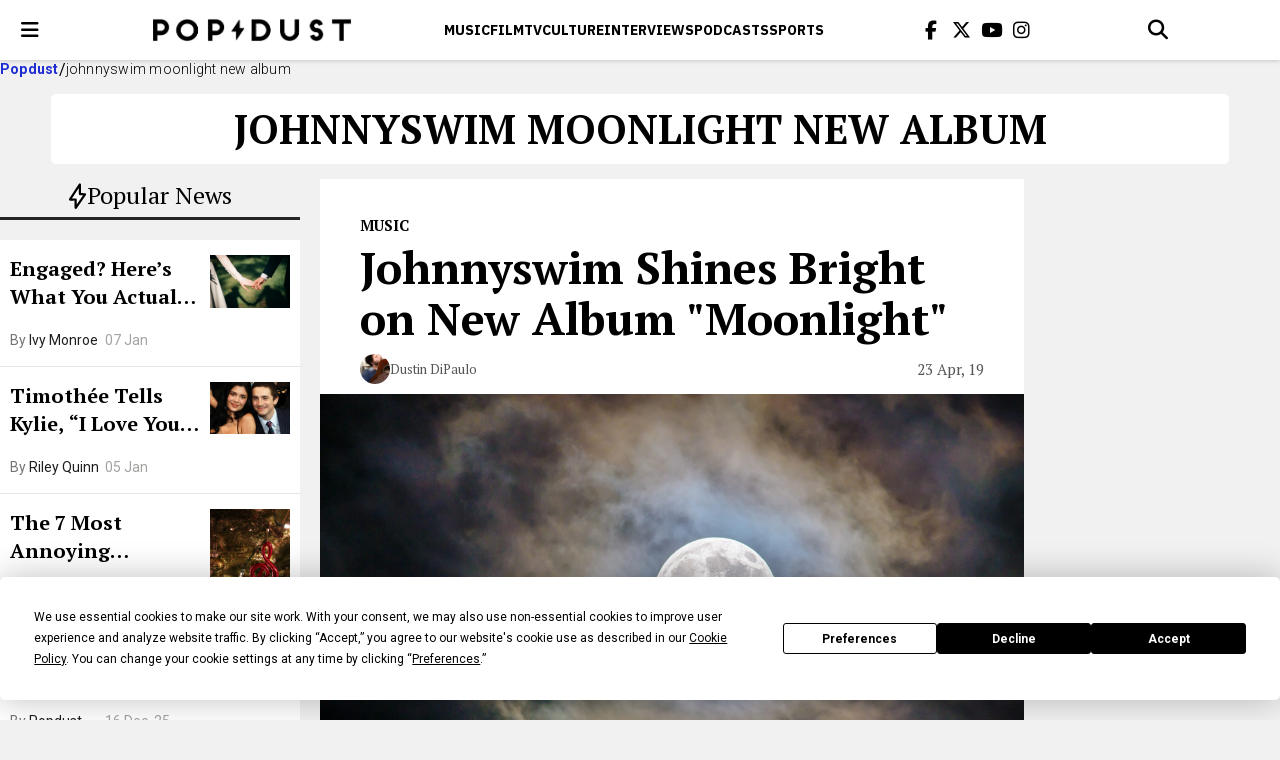

--- FILE ---
content_type: text/html; charset=UTF-8
request_url: https://www.popdust.com/tag/johnnyswim-moonlight-new-album
body_size: 11500
content:


<!doctype html>
<html lang="en-US">

<head>
	<meta charset="UTF-8">
	<meta name="viewport" content="width=device-width, initial-scale=1">
	<link rel="profile" href="https://gmpg.org/xfn/11">

	<script
				type="text/javascript"
				src="https://app.termly.io/resource-blocker/24c338ac-e8c7-4f62-9d7a-4fe65e98e769">
			</script><meta name='robots' content='index, follow, max-image-preview:large, max-snippet:-1, max-video-preview:-1' />

	<!-- This site is optimized with the Yoast SEO plugin v23.6 - https://yoast.com/wordpress/plugins/seo/ -->
	<title>johnnyswim moonlight new album Archives - popdust</title>
	<link rel="canonical" href="https://www.popdust.com/tag/johnnyswim-moonlight-new-album" />
	<meta property="og:locale" content="en_US" />
	<meta property="og:type" content="article" />
	<meta property="og:title" content="johnnyswim moonlight new album Archives - popdust" />
	<meta property="og:url" content="https://www.popdust.com/tag/johnnyswim-moonlight-new-album" />
	<meta property="og:site_name" content="popdust" />
	<meta name="twitter:card" content="summary_large_image" />
	<script type="application/ld+json" class="yoast-schema-graph">{"@context":"https://schema.org","@graph":[{"@type":"CollectionPage","@id":"https://www.popdust.com/tag/johnnyswim-moonlight-new-album","url":"https://www.popdust.com/tag/johnnyswim-moonlight-new-album","name":"johnnyswim moonlight new album Archives - popdust","isPartOf":{"@id":"https://www.popdust.com/#website"},"primaryImageOfPage":{"@id":"https://www.popdust.com/tag/johnnyswim-moonlight-new-album#primaryimage"},"image":{"@id":"https://www.popdust.com/tag/johnnyswim-moonlight-new-album#primaryimage"},"thumbnailUrl":"https://www.popdust.com/wp-content/uploads/2019/04/origin-29-scaled.jpg","breadcrumb":{"@id":"https://www.popdust.com/tag/johnnyswim-moonlight-new-album#breadcrumb"},"inLanguage":"en-US"},{"@type":"ImageObject","inLanguage":"en-US","@id":"https://www.popdust.com/tag/johnnyswim-moonlight-new-album#primaryimage","url":"https://www.popdust.com/wp-content/uploads/2019/04/origin-29-scaled.jpg","contentUrl":"https://www.popdust.com/wp-content/uploads/2019/04/origin-29-scaled.jpg","width":2560,"height":1696,"caption":"Photo by Ganapathy Kumar on Unsplash"},{"@type":"BreadcrumbList","@id":"https://www.popdust.com/tag/johnnyswim-moonlight-new-album#breadcrumb","itemListElement":[{"@type":"ListItem","position":1,"name":"Home","item":"https://www.popdust.com/"},{"@type":"ListItem","position":2,"name":"johnnyswim moonlight new album"}]},{"@type":"WebSite","@id":"https://www.popdust.com/#website","url":"https://www.popdust.com/","name":"popdust","description":"","potentialAction":[{"@type":"SearchAction","target":{"@type":"EntryPoint","urlTemplate":"https://www.popdust.com/?s={search_term_string}"},"query-input":{"@type":"PropertyValueSpecification","valueRequired":true,"valueName":"search_term_string"}}],"inLanguage":"en-US"}]}</script>
	<!-- / Yoast SEO plugin. -->


<link rel='dns-prefetch' href='//kit.fontawesome.com' />
<link rel='dns-prefetch' href='//www.popdust.com' />
<link rel='dns-prefetch' href='//www.googletagmanager.com' />
<link rel='dns-prefetch' href='//stats.wp.com' />
<link rel='dns-prefetch' href='//use.fontawesome.com' />
<link rel="alternate" type="application/rss+xml" title="popdust &raquo; Feed" href="https://www.popdust.com/feed" />
<link rel="alternate" type="application/rss+xml" title="popdust &raquo; Comments Feed" href="https://www.popdust.com/comments/feed" />
<link rel="alternate" type="application/rss+xml" title="popdust &raquo; johnnyswim moonlight new album Tag Feed" href="https://www.popdust.com/tag/johnnyswim-moonlight-new-album/feed" />
<style id='wp-img-auto-sizes-contain-inline-css'>
img:is([sizes=auto i],[sizes^="auto," i]){contain-intrinsic-size:3000px 1500px}
/*# sourceURL=wp-img-auto-sizes-contain-inline-css */
</style>
<style id='wp-emoji-styles-inline-css'>

	img.wp-smiley, img.emoji {
		display: inline !important;
		border: none !important;
		box-shadow: none !important;
		height: 1em !important;
		width: 1em !important;
		margin: 0 0.07em !important;
		vertical-align: -0.1em !important;
		background: none !important;
		padding: 0 !important;
	}
/*# sourceURL=wp-emoji-styles-inline-css */
</style>
<link rel='stylesheet' id='wp-block-library-css' href='https://www.popdust.com/wp-includes/css/dist/block-library/style.min.css?ver=6.9' media='all' />
<style id='global-styles-inline-css'>
:root{--wp--preset--aspect-ratio--square: 1;--wp--preset--aspect-ratio--4-3: 4/3;--wp--preset--aspect-ratio--3-4: 3/4;--wp--preset--aspect-ratio--3-2: 3/2;--wp--preset--aspect-ratio--2-3: 2/3;--wp--preset--aspect-ratio--16-9: 16/9;--wp--preset--aspect-ratio--9-16: 9/16;--wp--preset--color--black: #000000;--wp--preset--color--cyan-bluish-gray: #abb8c3;--wp--preset--color--white: #ffffff;--wp--preset--color--pale-pink: #f78da7;--wp--preset--color--vivid-red: #cf2e2e;--wp--preset--color--luminous-vivid-orange: #ff6900;--wp--preset--color--luminous-vivid-amber: #fcb900;--wp--preset--color--light-green-cyan: #7bdcb5;--wp--preset--color--vivid-green-cyan: #00d084;--wp--preset--color--pale-cyan-blue: #8ed1fc;--wp--preset--color--vivid-cyan-blue: #0693e3;--wp--preset--color--vivid-purple: #9b51e0;--wp--preset--gradient--vivid-cyan-blue-to-vivid-purple: linear-gradient(135deg,rgb(6,147,227) 0%,rgb(155,81,224) 100%);--wp--preset--gradient--light-green-cyan-to-vivid-green-cyan: linear-gradient(135deg,rgb(122,220,180) 0%,rgb(0,208,130) 100%);--wp--preset--gradient--luminous-vivid-amber-to-luminous-vivid-orange: linear-gradient(135deg,rgb(252,185,0) 0%,rgb(255,105,0) 100%);--wp--preset--gradient--luminous-vivid-orange-to-vivid-red: linear-gradient(135deg,rgb(255,105,0) 0%,rgb(207,46,46) 100%);--wp--preset--gradient--very-light-gray-to-cyan-bluish-gray: linear-gradient(135deg,rgb(238,238,238) 0%,rgb(169,184,195) 100%);--wp--preset--gradient--cool-to-warm-spectrum: linear-gradient(135deg,rgb(74,234,220) 0%,rgb(151,120,209) 20%,rgb(207,42,186) 40%,rgb(238,44,130) 60%,rgb(251,105,98) 80%,rgb(254,248,76) 100%);--wp--preset--gradient--blush-light-purple: linear-gradient(135deg,rgb(255,206,236) 0%,rgb(152,150,240) 100%);--wp--preset--gradient--blush-bordeaux: linear-gradient(135deg,rgb(254,205,165) 0%,rgb(254,45,45) 50%,rgb(107,0,62) 100%);--wp--preset--gradient--luminous-dusk: linear-gradient(135deg,rgb(255,203,112) 0%,rgb(199,81,192) 50%,rgb(65,88,208) 100%);--wp--preset--gradient--pale-ocean: linear-gradient(135deg,rgb(255,245,203) 0%,rgb(182,227,212) 50%,rgb(51,167,181) 100%);--wp--preset--gradient--electric-grass: linear-gradient(135deg,rgb(202,248,128) 0%,rgb(113,206,126) 100%);--wp--preset--gradient--midnight: linear-gradient(135deg,rgb(2,3,129) 0%,rgb(40,116,252) 100%);--wp--preset--font-size--small: 13px;--wp--preset--font-size--medium: 20px;--wp--preset--font-size--large: 36px;--wp--preset--font-size--x-large: 42px;--wp--preset--spacing--20: 0.44rem;--wp--preset--spacing--30: 0.67rem;--wp--preset--spacing--40: 1rem;--wp--preset--spacing--50: 1.5rem;--wp--preset--spacing--60: 2.25rem;--wp--preset--spacing--70: 3.38rem;--wp--preset--spacing--80: 5.06rem;--wp--preset--shadow--natural: 6px 6px 9px rgba(0, 0, 0, 0.2);--wp--preset--shadow--deep: 12px 12px 50px rgba(0, 0, 0, 0.4);--wp--preset--shadow--sharp: 6px 6px 0px rgba(0, 0, 0, 0.2);--wp--preset--shadow--outlined: 6px 6px 0px -3px rgb(255, 255, 255), 6px 6px rgb(0, 0, 0);--wp--preset--shadow--crisp: 6px 6px 0px rgb(0, 0, 0);}:where(.is-layout-flex){gap: 0.5em;}:where(.is-layout-grid){gap: 0.5em;}body .is-layout-flex{display: flex;}.is-layout-flex{flex-wrap: wrap;align-items: center;}.is-layout-flex > :is(*, div){margin: 0;}body .is-layout-grid{display: grid;}.is-layout-grid > :is(*, div){margin: 0;}:where(.wp-block-columns.is-layout-flex){gap: 2em;}:where(.wp-block-columns.is-layout-grid){gap: 2em;}:where(.wp-block-post-template.is-layout-flex){gap: 1.25em;}:where(.wp-block-post-template.is-layout-grid){gap: 1.25em;}.has-black-color{color: var(--wp--preset--color--black) !important;}.has-cyan-bluish-gray-color{color: var(--wp--preset--color--cyan-bluish-gray) !important;}.has-white-color{color: var(--wp--preset--color--white) !important;}.has-pale-pink-color{color: var(--wp--preset--color--pale-pink) !important;}.has-vivid-red-color{color: var(--wp--preset--color--vivid-red) !important;}.has-luminous-vivid-orange-color{color: var(--wp--preset--color--luminous-vivid-orange) !important;}.has-luminous-vivid-amber-color{color: var(--wp--preset--color--luminous-vivid-amber) !important;}.has-light-green-cyan-color{color: var(--wp--preset--color--light-green-cyan) !important;}.has-vivid-green-cyan-color{color: var(--wp--preset--color--vivid-green-cyan) !important;}.has-pale-cyan-blue-color{color: var(--wp--preset--color--pale-cyan-blue) !important;}.has-vivid-cyan-blue-color{color: var(--wp--preset--color--vivid-cyan-blue) !important;}.has-vivid-purple-color{color: var(--wp--preset--color--vivid-purple) !important;}.has-black-background-color{background-color: var(--wp--preset--color--black) !important;}.has-cyan-bluish-gray-background-color{background-color: var(--wp--preset--color--cyan-bluish-gray) !important;}.has-white-background-color{background-color: var(--wp--preset--color--white) !important;}.has-pale-pink-background-color{background-color: var(--wp--preset--color--pale-pink) !important;}.has-vivid-red-background-color{background-color: var(--wp--preset--color--vivid-red) !important;}.has-luminous-vivid-orange-background-color{background-color: var(--wp--preset--color--luminous-vivid-orange) !important;}.has-luminous-vivid-amber-background-color{background-color: var(--wp--preset--color--luminous-vivid-amber) !important;}.has-light-green-cyan-background-color{background-color: var(--wp--preset--color--light-green-cyan) !important;}.has-vivid-green-cyan-background-color{background-color: var(--wp--preset--color--vivid-green-cyan) !important;}.has-pale-cyan-blue-background-color{background-color: var(--wp--preset--color--pale-cyan-blue) !important;}.has-vivid-cyan-blue-background-color{background-color: var(--wp--preset--color--vivid-cyan-blue) !important;}.has-vivid-purple-background-color{background-color: var(--wp--preset--color--vivid-purple) !important;}.has-black-border-color{border-color: var(--wp--preset--color--black) !important;}.has-cyan-bluish-gray-border-color{border-color: var(--wp--preset--color--cyan-bluish-gray) !important;}.has-white-border-color{border-color: var(--wp--preset--color--white) !important;}.has-pale-pink-border-color{border-color: var(--wp--preset--color--pale-pink) !important;}.has-vivid-red-border-color{border-color: var(--wp--preset--color--vivid-red) !important;}.has-luminous-vivid-orange-border-color{border-color: var(--wp--preset--color--luminous-vivid-orange) !important;}.has-luminous-vivid-amber-border-color{border-color: var(--wp--preset--color--luminous-vivid-amber) !important;}.has-light-green-cyan-border-color{border-color: var(--wp--preset--color--light-green-cyan) !important;}.has-vivid-green-cyan-border-color{border-color: var(--wp--preset--color--vivid-green-cyan) !important;}.has-pale-cyan-blue-border-color{border-color: var(--wp--preset--color--pale-cyan-blue) !important;}.has-vivid-cyan-blue-border-color{border-color: var(--wp--preset--color--vivid-cyan-blue) !important;}.has-vivid-purple-border-color{border-color: var(--wp--preset--color--vivid-purple) !important;}.has-vivid-cyan-blue-to-vivid-purple-gradient-background{background: var(--wp--preset--gradient--vivid-cyan-blue-to-vivid-purple) !important;}.has-light-green-cyan-to-vivid-green-cyan-gradient-background{background: var(--wp--preset--gradient--light-green-cyan-to-vivid-green-cyan) !important;}.has-luminous-vivid-amber-to-luminous-vivid-orange-gradient-background{background: var(--wp--preset--gradient--luminous-vivid-amber-to-luminous-vivid-orange) !important;}.has-luminous-vivid-orange-to-vivid-red-gradient-background{background: var(--wp--preset--gradient--luminous-vivid-orange-to-vivid-red) !important;}.has-very-light-gray-to-cyan-bluish-gray-gradient-background{background: var(--wp--preset--gradient--very-light-gray-to-cyan-bluish-gray) !important;}.has-cool-to-warm-spectrum-gradient-background{background: var(--wp--preset--gradient--cool-to-warm-spectrum) !important;}.has-blush-light-purple-gradient-background{background: var(--wp--preset--gradient--blush-light-purple) !important;}.has-blush-bordeaux-gradient-background{background: var(--wp--preset--gradient--blush-bordeaux) !important;}.has-luminous-dusk-gradient-background{background: var(--wp--preset--gradient--luminous-dusk) !important;}.has-pale-ocean-gradient-background{background: var(--wp--preset--gradient--pale-ocean) !important;}.has-electric-grass-gradient-background{background: var(--wp--preset--gradient--electric-grass) !important;}.has-midnight-gradient-background{background: var(--wp--preset--gradient--midnight) !important;}.has-small-font-size{font-size: var(--wp--preset--font-size--small) !important;}.has-medium-font-size{font-size: var(--wp--preset--font-size--medium) !important;}.has-large-font-size{font-size: var(--wp--preset--font-size--large) !important;}.has-x-large-font-size{font-size: var(--wp--preset--font-size--x-large) !important;}
/*# sourceURL=global-styles-inline-css */
</style>

<style id='classic-theme-styles-inline-css'>
/*! This file is auto-generated */
.wp-block-button__link{color:#fff;background-color:#32373c;border-radius:9999px;box-shadow:none;text-decoration:none;padding:calc(.667em + 2px) calc(1.333em + 2px);font-size:1.125em}.wp-block-file__button{background:#32373c;color:#fff;text-decoration:none}
/*# sourceURL=/wp-includes/css/classic-themes.min.css */
</style>
<link rel='stylesheet' id='quiz-creator-style-css' href='https://www.popdust.com/wp-content/plugins/quiz-component/build/style-index.css?ver=6.9' media='all' />
<link rel='stylesheet' id='popdust-style-css' href='https://www.popdust.com/wp-content/themes/popdust/style.css?ver=1768666793.6598' media='all' />
<link rel='stylesheet' id='font-awesome-official-css' href='https://use.fontawesome.com/releases/v6.6.0/css/all.css' media='all' integrity="sha384-h/hnnw1Bi4nbpD6kE7nYfCXzovi622sY5WBxww8ARKwpdLj5kUWjRuyiXaD1U2JT" crossorigin="anonymous" />
<link rel='stylesheet' id='font-awesome-official-v4shim-css' href='https://use.fontawesome.com/releases/v6.6.0/css/v4-shims.css' media='all' integrity="sha384-Heamg4F/EELwbmnBJapxaWTkcdX/DCrJpYgSshI5BkI7xghn3RvDcpG+1xUJt/7K" crossorigin="anonymous" />

<!-- Google tag (gtag.js) snippet added by Site Kit -->

<!-- Google Analytics snippet added by Site Kit -->
<script src="https://www.googletagmanager.com/gtag/js?id=GT-K4TFTVK" id="google_gtagjs-js" async></script>
<script id="google_gtagjs-js-after">
window.dataLayer = window.dataLayer || [];function gtag(){dataLayer.push(arguments);}
gtag("set","linker",{"domains":["www.popdust.com"]});
gtag("js", new Date());
gtag("set", "developer_id.dZTNiMT", true);
gtag("config", "GT-K4TFTVK");
 window._googlesitekit = window._googlesitekit || {}; window._googlesitekit.throttledEvents = []; window._googlesitekit.gtagEvent = (name, data) => { var key = JSON.stringify( { name, data } ); if ( !! window._googlesitekit.throttledEvents[ key ] ) { return; } window._googlesitekit.throttledEvents[ key ] = true; setTimeout( () => { delete window._googlesitekit.throttledEvents[ key ]; }, 5 ); gtag( "event", name, { ...data, event_source: "site-kit" } ); } 
//# sourceURL=google_gtagjs-js-after
</script>

<!-- End Google tag (gtag.js) snippet added by Site Kit -->
<link rel="https://api.w.org/" href="https://www.popdust.com/wp-json/" /><link rel="alternate" title="JSON" type="application/json" href="https://www.popdust.com/wp-json/wp/v2/tags/38419" /><link rel="EditURI" type="application/rsd+xml" title="RSD" href="https://www.popdust.com/xmlrpc.php?rsd" />
<meta name="generator" content="WordPress 6.9" />
<meta name="generator" content="Site Kit by Google 1.137.0" />		<script type="text/javascript">
				(function(c,l,a,r,i,t,y){
					c[a]=c[a]||function(){(c[a].q=c[a].q||[]).push(arguments)};t=l.createElement(r);t.async=1;
					t.src="https://www.clarity.ms/tag/"+i+"?ref=wordpress";y=l.getElementsByTagName(r)[0];y.parentNode.insertBefore(t,y);
				})(window, document, "clarity", "script", "ojoct7ajor");
		</script>
			<style>img#wpstats{display:none}</style>
		<meta name="generator" content="Elementor 3.24.3; features: e_font_icon_svg, additional_custom_breakpoints, e_optimized_control_loading, e_element_cache; settings: css_print_method-external, google_font-enabled, font_display-swap">
			<style>
				.e-con.e-parent:nth-of-type(n+4):not(.e-lazyloaded):not(.e-no-lazyload),
				.e-con.e-parent:nth-of-type(n+4):not(.e-lazyloaded):not(.e-no-lazyload) * {
					background-image: none !important;
				}
				@media screen and (max-height: 1024px) {
					.e-con.e-parent:nth-of-type(n+3):not(.e-lazyloaded):not(.e-no-lazyload),
					.e-con.e-parent:nth-of-type(n+3):not(.e-lazyloaded):not(.e-no-lazyload) * {
						background-image: none !important;
					}
				}
				@media screen and (max-height: 640px) {
					.e-con.e-parent:nth-of-type(n+2):not(.e-lazyloaded):not(.e-no-lazyload),
					.e-con.e-parent:nth-of-type(n+2):not(.e-lazyloaded):not(.e-no-lazyload) * {
						background-image: none !important;
					}
				}
			</style>
			<link rel="icon" href="https://www.popdust.com/wp-content/uploads/2024/09/favicon.webp" sizes="32x32" />
<link rel="icon" href="https://www.popdust.com/wp-content/uploads/2024/09/favicon.webp" sizes="192x192" />
<link rel="apple-touch-icon" href="https://www.popdust.com/wp-content/uploads/2024/09/favicon.webp" />
<meta name="msapplication-TileImage" content="https://www.popdust.com/wp-content/uploads/2024/09/favicon.webp" />
		<style id="wp-custom-css">
			a.around-the-web__link[data-uuid="post-content"] {

    font-size: 13px !important;
 
}
.post__image {
    width: 100%;
    max-height: 100%;
    object-position: center;
}

/* === DESKTOP: 992px and up === */
@media screen and (min-width: 1025px) {
	 /* Post Title Styling */
	.alt-post__title {
	  margin-bottom: 12px;
	}

	
	/*Padding L & R */
	.alt-header__container {
		padding-left: 16px;
		padding-right: 16px;
	}

	/* Post Meta */
	/*.alt-post__meta {
    font-size: 16px;
    line-height: 1.4;
    font-weight: 400;
		margin-bottom: 20px;
}*/
	
	/* Post Author */
	.alt-post__author {
			margin-block: 10px;
	}
	
	/* List items */ 
	.post__content ul, .post__content ol {
		line-height: 1.8;
		padding-left: 32px; 
  	margin-bottom: 20px;
	}

	.post__content li {
  	margin-bottom: 10px;
}
	
	/* Button */
/*
	.wp-block-button {
}
*/	
	
}	
	
/* ====== Mobile (≤767px) ====== */
@media screen and (max-width: 767px) {
  /* Post Title Styling */
  .alt-post__title {
    font-size: 26px;
    line-height: 1.25;
    margin-bottom: 8px;
    max-width: 90%;
  }

  /* Header Styling */
  .alt-header .header__btn-menu,
  .alt-header .header__search {
    height: 56px;
    width: 56px;
  }

  .alt-header .header__menu-link {
    font-size: 14px;
  }

	/* Hero Image Sizing */
	.alt-post__image {
    width: 100%;
    height: 35vh;
    max-height: 240px;
    object-fit: cover;
    object-position: center;
  }
	
	/*Post Meta*/
	/*.alt-post__meta {
    font-size: 14px;
    line-height: 1.4;
    font-weight: 400;
		margin-bottom: 16px;
	}*/

	/* Post Author */
	.alt-post__author {
		margin-block: 10px;
}
	
	/* List items */ 
	.post__content ul, .post__content ol {
  	padding-left: 1.5em;
  	margin-bottom: 20px;
  	list-style-position: outside;
	}

	.post__content li {
  	margin-bottom: 10px;
}
	
}

/* ====== Tablet (768px – 1024px) ====== */
@media screen and (min-width: 768px) and (max-width: 1024px) {
  /* Post Title Styling */
  .alt-post__title {
    font-size: 32px;
    line-height: 1.25;
    margin-bottom: 10px;
    max-width: 680px;
  }

  /* Header Styling */
  .alt-header .header__btn-menu,
  .alt-header .header__search {
    height: 60px;
    width: 60px;
  }

  .alt-header .header__menu-link {
    font-size: 15px;
  }
	
	  /* Hero Image Sizing */
	.alt-post__image {
    width: 100%;
    height: 45vh;
    max-height: 360px;
    object-fit: cover;
    object-position: center;
  }

	.alt-post__author {
		margin-block: 10px;
	}	

	/* List items */ 
	.post__content ul, .post__content ol {
  	padding-left: 1.5em;
  	margin-bottom: 20px;
  	list-style-position: outside;
	}

	.post__content li {
  	margin-bottom: 10px;
}	
	
}
		</style>
		</head>

<body>

	<header class="header">
		
		<nav class="header__container"> 
			
			<button type="button" id="menu-toggler" class="header__btn-menu" aria-label="open menu"> 
				<i class="fa fa-bars icon" aria-hidden="true"></i> 
			</button> 
			
			<a href="https://www.popdust.com" class="header__logo">
				<img src="https://www.popdust.com/wp-content/themes/popdust/img/logo.png" alt="Popdust" loading="lazy" decoding="async">
			</a>
			
							<div class="header__menu">
					<ul class="header__menu-wrapper">
													<li class="header__menu-item">
								<a href="https://www.popdust.com/category/music" class="header__menu-link">
									Music								</a>
							</li>
													<li class="header__menu-item">
								<a href="https://www.popdust.com/category/film" class="header__menu-link">
									Film								</a>
							</li>
													<li class="header__menu-item">
								<a href="https://www.popdust.com/category/tv" class="header__menu-link">
									Tv								</a>
							</li>
													<li class="header__menu-item">
								<a href="https://www.popdust.com/category/culture" class="header__menu-link">
									CULTURE								</a>
							</li>
													<li class="header__menu-item">
								<a href="https://www.popdust.com/category/interviews" class="header__menu-link">
									Interviews								</a>
							</li>
													<li class="header__menu-item">
								<a href="https://www.popdust.com/category/podcasts" class="header__menu-link">
									Podcasts								</a>
							</li>
													<li class="header__menu-item">
								<a href="https://www.popdust.com/category/sports" class="header__menu-link">
									Sports								</a>
							</li>
											</ul>
				</div>
						
			<ul class="header__socials">
				<li class="header__socials-item"> 
					<a href="https://www.facebook.com/popdust" class="header__socials-link" aria-label="Popdus on Facebook"> 
						<i class="icon fa fa-facebook" aria-hidden="true"></i>
					</a>
				</li>
				
				<li class="header__socials-item">
					<a href="https://x.com/Popdust" class="header__socials-link" aria-label="Popdus on X (Twitter)">
						<i class="icon fa-brands fa-x-twitter" aria-hidden="true"></i>
					</a>
				</li>

				<li class="header__socials-item"> <a href="https://www.youtube.com/user/POPDUST" class="header__socials-link" aria-label="Popdus on Youtube">
					<i class="icon fa fa-youtube" aria-hidden="true"></i> 
					</a> 
				</li>

				<li class="header__socials-item">
					<a href="https://www.instagram.com/popdust" class="header__socials-link" aria-label="Popdus on Instagram">
						<i class="icon fa fa-instagram" aria-hidden="true"></i> 
					</a>
				</li>
			</ul> 
			
			<div class="search-header">
				
				<button type="button" class="header__search" aria-label="Open search">
					<i class="icon fa fa-search" aria-hidden="true"></i>
				</button>
                
				<form action="/search" method="GET" class="search-header__form">
					<button type="submit" class="search-header__submit" aria-label="Submit">
						<i class="icon fa fa-search" aria-hidden="true"></i>
					</button> 
					
					<input type="text" class="search-header__input" id="search-header-q" name="q" placeholder="Search" value="">
					
					<button type="button" class="search-header__close" aria-label="Close search">
						<i class="icon fa-solid fa-x"></i>
                    </button> 
				</form>
            </div>
		</nav>
	</header>

	
<nav class="menu">
    <ul class="menu__list ">

        
        
            <li>
                <a href="https://www.popdust.com/" class="menu__link">Home</a>
            </li>

        
            <li>
                <a href="https://www.popdust.com/category/top-stories" class="menu__link">Top Stories</a>
            </li>

        
            <li>
                <a href="https://www.popdust.com/category/trending" class="menu__link">Trending</a>
            </li>

        
            <li>
                <a href="https://www.popdust.com/category/podcasts" class="menu__link">Podcasts</a>
            </li>

        
            <li>
                <a href="https://www.popdust.com/category/music" class="menu__link">Music</a>
            </li>

        
            <li>
                <a href="https://www.popdust.com/category/film" class="menu__link">Film</a>
            </li>

        
            <li>
                <a href="https://www.popdust.com/category/tv" class="menu__link">TV</a>
            </li>

        
            <li>
                <a href="https://www.popdust.com/category/culture" class="menu__link">Culture</a>
            </li>

        
            <li>
                <a href="https://www.popdust.com/category/interviews" class="menu__link">Interviews</a>
            </li>

        
            <li>
                <a href="https://www.popdust.com/category/sponsored" class="menu__link">Sponsored</a>
            </li>

        
            <li>
                <a href="https://www.popdust.com/category/popdust-eats" class="menu__link">Popdust Eats</a>
            </li>

        
            <li>
                <a href="https://www.popdust.com/category/popdust-heart" class="menu__link">Popdust Heart</a>
            </li>

        
            <li>
                <a href="https://www.popdust.com/category/popdust-reviews" class="menu__link">Popdust Reviews</a>
            </li>

        
            <li>
                <a href="https://www.popdust.com/category/sports" class="menu__link">Sports</a>
            </li>

        
            <li>
                <a href="https://www.popdust.com/category/style" class="menu__link">Style</a>
            </li>

        
            <li>
                <a href="https://www.popdust.com/about-us" class="menu__link">About Us</a>
            </li>

        
            <li>
                <a href="https://www.popdust.com/privacy-policy" class="menu__link">Privacy Policy</a>
            </li>

            </ul>
    
    <button class="menu__close" aria-label="close menu"></button>
</nav>


<ul class="breadcrumbs">

    <li class="breadcrumbs__item">
        <a href="https://www.popdust.com" class="breadcrumbs__link">Popdust</a>
    </li>
    
    <li class="breadcrumbs__item">
        <p class="breadcrumbs__text">johnnyswim moonlight new album</p>
    </li>
</ul>

<div class="category">
    <h1 class="category__name">johnnyswim moonlight new album</h1>
</div>

<div class="container">

    	<aside class="sidebar">

		<h2 class="section-title"> 
			<i class="icon">
				<svg xmlns="http://www.w3.org/2000/svg" width="19" height="26" viewBox="0 0 19 26" fill="none">
					<path d="M2.10037 16.5401C2.00598 16.5407 1.97207 16.4752 2.025 16.3946L11.7897 
	                    1.52324C11.8427 1.44263 11.8865 1.45633 11.8872 1.55369L11.9535 
	                    11.0179C11.9542 11.1153 12.0319 11.196 12.1263 11.1973L16.9012 
	                    11.2633C16.9956 11.2647 17.0281 11.3307 16.9735 11.4101L7.7975 
	                    24.7529C7.74289 24.8323 7.69755 24.8176 7.69676 24.7202L7.63096 
	                    16.6829C7.63017 16.5855 7.55229 16.5064 7.4579 16.5069L2.10037 16.5401Z" fill="white"
						stroke="black" stroke-width="2.21667" stroke-miterlimit="10">
					</path>
				</svg> 
			</i> 
			Popular News
		</h2>

		<ul class="sidebar__posts">

			
				<li class="sidebar-post">
					<div class="sidebar-post__text-content">
						<h3 class="sidebar-post__title">

							<a href="https://www.popdust.com/just-engaged-what-to-do-first" class="sidebar-post__title-link">
								Engaged? Here’s What You Actually Need to Do First (And What Can Wait)							</a> 
						</h3>

						<p class="sidebar-post__author">
							By <a href="https://www.popdust.com/author/ivy-monroe" class="sidebar-post__author-link">Ivy Monroe</a> 
						</p>

						<p class="sidebar-post__published-date">07 Jan</p>
					</div> 

					<img src="https://www.popdust.com/wp-content/uploads/2026/01/jeremy-wong-weddings-464ps_nOflw-unsplash.jpg" class="sidebar-post__image" alt="Engaged? Here’s What You Actually Need to Do First (And What Can Wait)" loading="lazy" decoding="async">
				</li>

			
				<li class="sidebar-post">
					<div class="sidebar-post__text-content">
						<h3 class="sidebar-post__title">

							<a href="https://www.popdust.com/timothee-chalamet-kylie-jenner-love-critics-choice-awards" class="sidebar-post__title-link">
								Timothée Tells Kylie, “I Love You” at the 2026 Critics Choice Awards							</a> 
						</h3>

						<p class="sidebar-post__author">
							By <a href="https://www.popdust.com/author/riley-quinn" class="sidebar-post__author-link">Riley Quinn</a> 
						</p>

						<p class="sidebar-post__published-date">05 Jan</p>
					</div> 

					<img src="https://www.popdust.com/wp-content/uploads/2026/01/Kylie-and-Timothee-image-via-criticschoice-Instagram.jpg" class="sidebar-post__image" alt="Timothée Tells Kylie, “I Love You” at the 2026 Critics Choice Awards" loading="lazy" decoding="async">
				</li>

			
				<li class="sidebar-post">
					<div class="sidebar-post__text-content">
						<h3 class="sidebar-post__title">

							<a href="https://www.popdust.com/the-7-most-annoying-christmas-songs-already-playing-everywhere-2641495383" class="sidebar-post__title-link">
								The 7 Most Annoying Christmas Songs Everyone Actually Hates							</a> 
						</h3>

						<p class="sidebar-post__author">
							By <a href="https://www.popdust.com/author/dan-k" class="sidebar-post__author-link">Dan K</a> 
						</p>

						<p class="sidebar-post__published-date">20 Dec, 25</p>
					</div> 

					<img src="https://www.popdust.com/wp-content/uploads/2019/12/origin-112-scaled.jpg" class="sidebar-post__image" alt="The 7 Most Annoying Christmas Songs Everyone Actually Hates" loading="lazy" decoding="async">
				</li>

			
				<li class="sidebar-post">
					<div class="sidebar-post__text-content">
						<h3 class="sidebar-post__title">

							<a href="https://www.popdust.com/artists-to-watch-2026" class="sidebar-post__title-link">
								Artists to Watch in 2026: Your Future Playlist Staples							</a> 
						</h3>

						<p class="sidebar-post__author">
							By <a href="https://www.popdust.com/author/popdust-staff" class="sidebar-post__author-link">Popdust Staff</a> 
						</p>

						<p class="sidebar-post__published-date">16 Dec, 25</p>
					</div> 

					<img src="https://www.popdust.com/wp-content/uploads/2025/12/Artists-to-watch-2026.png" class="sidebar-post__image" alt="Artists to Watch in 2026: Your Future Playlist Staples" loading="lazy" decoding="async">
				</li>

			
		</ul>
	</aside>


            <div class="posts-feed load-more"
            data-exclude-posts=""
            data-page="1"
            data-max-page="1"
            data-tag="johnnyswim-moonlight-new-album"
            data-type="tag"
        >
            
    <article class="post">

        <div class="post__head">

                            <p class="post__category">
                    Music                </p>
            
            <h2 class="post__title">
                <a href="https://www.popdust.com/johnnyswim-moonlight-album-popdust-review-2635276139">
                    Johnnyswim Shines Bright on New Album "Moonlight"                </a>
            </h2>

            <div class="post__meta">

                    <div class="meta-author">
        <img src="https://www.popdust.com/wp-content/uploads/2024/09/4616474fc414e522dfc7c796d2f3b665-150x150.jpg" class="meta-author__photo" alt="Dustin DiPaulo" loading="lazy" decoding="async">
        <a class="meta-author__name" href="https://www.popdust.com/author/dustin-dipaulo">
            Dustin DiPaulo        </a>
    </div>


                <p class="post__published-date">23 Apr, 19</p>
            </div>

        </div> 

                    <img class="post__image" src="https://www.popdust.com/wp-content/uploads/2019/04/origin-29-scaled.jpg" alt="Johnnyswim Shines Bright on New Album "Moonlight"" loading="lazy" decoding="async">
        
        <div class="post__content hidden-content">
            <p>The duo perfects and reinvents their signature sound on their third studio album</p>
        </div>

        <div class="post__footer">

                            <p class="post__tag">album review</p>
            
            <ul class="post__socials">

                <li class="post__social"> 
                    <a  class="post__social-link facebook" aria-label="Share via facebook"
                        href="https://www.facebook.com/sharer/sharer.php?u=https://www.popdust.com/johnnyswim-moonlight-album-popdust-review-2635276139" 
                    >
                        <i class="icon fa-brands fa-facebook-f"></i>
                    </a>
                </li>

                <li class="post__social">
                    <a  class="post__social-link x" aria-label="Share via x"
                        href="https://twitter.com/intent/tweet?url=https://www.popdust.com/johnnyswim-moonlight-album-popdust-review-2635276139&text=Johnnyswim Shines Bright on New Album &quot;Moonlight&quot;&"
                    >
                        <i class="icon fa-brands fa-x-twitter"></i>
                    </a>
                </li>

                <li class="post__social"> 
                    <a  class="post__social-link reddit" aria-label="Share via reddit"
                        href="https://www.reddit.com/submit?url=https://www.popdust.com/johnnyswim-moonlight-album-popdust-review-2635276139"
                    > 
                        <i class="icon fa-brands fa-reddit-alien"></i>
                    </a>
                </li>
                
                <li class="post__social">
                    <a class="post__social-link pinterest" aria-label="Share via pinterest"
                        href="https://pinterest.com/pin/create/button/?url=https://www.popdust.com/johnnyswim-moonlight-album-popdust-review-2635276139&media=https://www.popdust.com/wp-content/uploads/2019/04/origin-29-scaled.jpg&description=Johnnyswim Shines Bright on New Album &quot;Moonlight&quot;"
                    >
                        <i class="icon fa-brands fa-pinterest"></i>
                    </a> 
                </li>
            </ul>
        </div>
    </article>

        </div>
    </div>


<footer class="footer">
    
	<div class="footer__container"> 
		<img src="https://www.popdust.com/wp-content/themes/popdust/img/logo.png" alt="Popdust" class="footer__logo" loading="lazy" decoding="async">

      <nav class="footer__nav">
        
	  		 		<ul class="footer__menu">
				        			<li class="footer__menu-item">
						<a href="https://www.popdust.com/about-us" class="footer__menu-link">
							About Us						</a>
					</li>
				        			<li class="footer__menu-item">
						<a href="https://www.popdust.com/careers" class="footer__menu-link">
							Careers						</a>
					</li>
				        			<li class="footer__menu-item">
						<a href="https://www.popdust.com/privacy-policy" class="footer__menu-link">
							Privacy						</a>
					</li>
				        			<li class="footer__menu-item">
						<a href="https://www.popdust.com/terms-of-use" class="footer__menu-link">
							Terms of Use						</a>
					</li>
				        			<li class="footer__menu-item">
						<a href="https://www.popdust.com/contact-us" class="footer__menu-link">
							Contact Us						</a>
					</li>
				        	</ul>
		
        <p class="footer__copyright">© 2026 Popdust Inc. All Rights Reserved.</p>
      </nav>
    </div>
</footer>

<script type="speculationrules">
{"prefetch":[{"source":"document","where":{"and":[{"href_matches":"/*"},{"not":{"href_matches":["/wp-*.php","/wp-admin/*","/wp-content/uploads/*","/wp-content/*","/wp-content/plugins/*","/wp-content/themes/popdust/*","/*\\?(.+)"]}},{"not":{"selector_matches":"a[rel~=\"nofollow\"]"}},{"not":{"selector_matches":".no-prefetch, .no-prefetch a"}}]},"eagerness":"conservative"}]}
</script>
			<script type='text/javascript'>
				const lazyloadRunObserver = () => {
					const lazyloadBackgrounds = document.querySelectorAll( `.e-con.e-parent:not(.e-lazyloaded)` );
					const lazyloadBackgroundObserver = new IntersectionObserver( ( entries ) => {
						entries.forEach( ( entry ) => {
							if ( entry.isIntersecting ) {
								let lazyloadBackground = entry.target;
								if( lazyloadBackground ) {
									lazyloadBackground.classList.add( 'e-lazyloaded' );
								}
								lazyloadBackgroundObserver.unobserve( entry.target );
							}
						});
					}, { rootMargin: '200px 0px 200px 0px' } );
					lazyloadBackgrounds.forEach( ( lazyloadBackground ) => {
						lazyloadBackgroundObserver.observe( lazyloadBackground );
					} );
				};
				const events = [
					'DOMContentLoaded',
					'elementor/lazyload/observe',
				];
				events.forEach( ( event ) => {
					document.addEventListener( event, lazyloadRunObserver );
				} );
			</script>
			<script src="https://kit.fontawesome.com/b97d5e1a71.js?ver=1.0.4" id="font-awesome-js"></script>
<script src="https://www.popdust.com/wp-content/themes/popdust/js/menu.js?ver=1.0.4" id="popdust-menu-js"></script>
<script src="https://www.popdust.com/wp-content/themes/popdust/js/load-post-content.js?ver=1.0.4" id="popdust-load-post-content-js"></script>
<script src="https://www.popdust.com/wp-content/themes/popdust/js/load-more.js?ver=1.0.4" id="popdust-load-more-js"></script>
<script src="https://stats.wp.com/e-202603.js" id="jetpack-stats-js" data-wp-strategy="defer"></script>
<script id="jetpack-stats-js-after">
_stq = window._stq || [];
_stq.push([ "view", JSON.parse("{\"v\":\"ext\",\"blog\":\"237889964\",\"post\":\"0\",\"tz\":\"0\",\"srv\":\"www.popdust.com\",\"j\":\"1:13.9.1\"}") ]);
_stq.push([ "clickTrackerInit", "237889964", "0" ]);
//# sourceURL=jetpack-stats-js-after
</script>
<script id="wp-emoji-settings" type="application/json">
{"baseUrl":"https://s.w.org/images/core/emoji/17.0.2/72x72/","ext":".png","svgUrl":"https://s.w.org/images/core/emoji/17.0.2/svg/","svgExt":".svg","source":{"concatemoji":"https://www.popdust.com/wp-includes/js/wp-emoji-release.min.js?ver=6.9"}}
</script>
<script type="module">
/*! This file is auto-generated */
const a=JSON.parse(document.getElementById("wp-emoji-settings").textContent),o=(window._wpemojiSettings=a,"wpEmojiSettingsSupports"),s=["flag","emoji"];function i(e){try{var t={supportTests:e,timestamp:(new Date).valueOf()};sessionStorage.setItem(o,JSON.stringify(t))}catch(e){}}function c(e,t,n){e.clearRect(0,0,e.canvas.width,e.canvas.height),e.fillText(t,0,0);t=new Uint32Array(e.getImageData(0,0,e.canvas.width,e.canvas.height).data);e.clearRect(0,0,e.canvas.width,e.canvas.height),e.fillText(n,0,0);const a=new Uint32Array(e.getImageData(0,0,e.canvas.width,e.canvas.height).data);return t.every((e,t)=>e===a[t])}function p(e,t){e.clearRect(0,0,e.canvas.width,e.canvas.height),e.fillText(t,0,0);var n=e.getImageData(16,16,1,1);for(let e=0;e<n.data.length;e++)if(0!==n.data[e])return!1;return!0}function u(e,t,n,a){switch(t){case"flag":return n(e,"\ud83c\udff3\ufe0f\u200d\u26a7\ufe0f","\ud83c\udff3\ufe0f\u200b\u26a7\ufe0f")?!1:!n(e,"\ud83c\udde8\ud83c\uddf6","\ud83c\udde8\u200b\ud83c\uddf6")&&!n(e,"\ud83c\udff4\udb40\udc67\udb40\udc62\udb40\udc65\udb40\udc6e\udb40\udc67\udb40\udc7f","\ud83c\udff4\u200b\udb40\udc67\u200b\udb40\udc62\u200b\udb40\udc65\u200b\udb40\udc6e\u200b\udb40\udc67\u200b\udb40\udc7f");case"emoji":return!a(e,"\ud83e\u1fac8")}return!1}function f(e,t,n,a){let r;const o=(r="undefined"!=typeof WorkerGlobalScope&&self instanceof WorkerGlobalScope?new OffscreenCanvas(300,150):document.createElement("canvas")).getContext("2d",{willReadFrequently:!0}),s=(o.textBaseline="top",o.font="600 32px Arial",{});return e.forEach(e=>{s[e]=t(o,e,n,a)}),s}function r(e){var t=document.createElement("script");t.src=e,t.defer=!0,document.head.appendChild(t)}a.supports={everything:!0,everythingExceptFlag:!0},new Promise(t=>{let n=function(){try{var e=JSON.parse(sessionStorage.getItem(o));if("object"==typeof e&&"number"==typeof e.timestamp&&(new Date).valueOf()<e.timestamp+604800&&"object"==typeof e.supportTests)return e.supportTests}catch(e){}return null}();if(!n){if("undefined"!=typeof Worker&&"undefined"!=typeof OffscreenCanvas&&"undefined"!=typeof URL&&URL.createObjectURL&&"undefined"!=typeof Blob)try{var e="postMessage("+f.toString()+"("+[JSON.stringify(s),u.toString(),c.toString(),p.toString()].join(",")+"));",a=new Blob([e],{type:"text/javascript"});const r=new Worker(URL.createObjectURL(a),{name:"wpTestEmojiSupports"});return void(r.onmessage=e=>{i(n=e.data),r.terminate(),t(n)})}catch(e){}i(n=f(s,u,c,p))}t(n)}).then(e=>{for(const n in e)a.supports[n]=e[n],a.supports.everything=a.supports.everything&&a.supports[n],"flag"!==n&&(a.supports.everythingExceptFlag=a.supports.everythingExceptFlag&&a.supports[n]);var t;a.supports.everythingExceptFlag=a.supports.everythingExceptFlag&&!a.supports.flag,a.supports.everything||((t=a.source||{}).concatemoji?r(t.concatemoji):t.wpemoji&&t.twemoji&&(r(t.twemoji),r(t.wpemoji)))});
//# sourceURL=https://www.popdust.com/wp-includes/js/wp-emoji-loader.min.js
</script>

</body>
</html>
